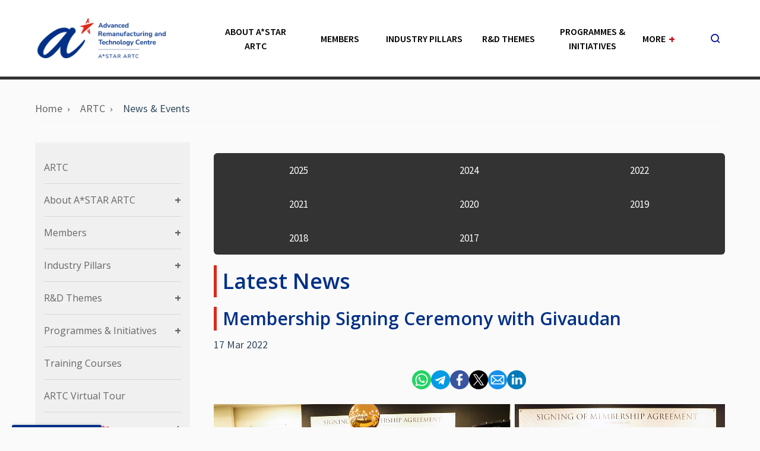

--- FILE ---
content_type: text/html; charset=utf-8
request_url: https://www.a-star.edu.sg/artc/news-events/news-events/2022/membership-signing-ceremony-with-givaudan
body_size: 6415
content:
 <!DOCTYPE html> <html lang="en"> <head> <title>
	Membership Signing Ceremony with Givaudan
</title> <meta charset="utf-8" /> <meta http-equiv="X-UA-Compatible" content="IE=edge" /> <meta name="viewport" content="width=device-width, initial-scale=1" /> <meta property="twitter:card" content="summary_large_image" /> <!--icons--> <link rel="apple-touch-icon" href="apple-touch-icon.png"> <!--stylesheets--> <link rel="stylesheet preload" href="/Assets/css/style.1.0.0.css?v=1739777290" as="style" media="screen" /> <link rel="stylesheet" type="text/css" media="print" href="/Assets/css/print.1.0.0.css?v=1739777290" /> <link rel="stylesheet preload" href="/Assets/css/custom.1.0.0.min.css?v=1739777290" as="style" media="screen" /> <link rel="preload" href="fonts/sgds-icons.ttf" as="font" type="font/ttf" /> <link rel="preload" href="fonts/fontawesome-webfont.woff2" as="font" type="font/woff2" /> <link rel="stylesheet preload" href="/Assets/css/sitefinity.min.css?v=1739777290" as="style" media="screen" /> <script defer src="https://assets.wogaa.sg/scripts/wogaa.js" type="text/javascript"></script> <script id="searchsg-config" src="https://api.search.gov.sg/v1/searchconfig.js?clientId=a02faeca-a866-4812-a415-e152d1316f3c" defer></script> <script type="text/javascript" src="https://www.googletagmanager.com/gtag/js?id=G-YQTW184ZQN"></script><script type="text/javascript">
  window.dataLayer = window.dataLayer || [];
  function gtag(){dataLayer.push(arguments);}
  gtag('js', new Date());

  gtag('config', 'G-YQTW184ZQN');
</script><meta property="og:title" content="Membership Signing Ceremony with Givaudan" /><meta property="og:description" content="ARTC is happy to announce a new alliance with Givaudan as a Tier 1 member in the ARTC membership consortium." /><meta property="og:type" content="website" /><meta property="og:url" content="https://www.a-star.edu.sg/artc/news-events/news-events/2022/membership-signing-ceremony-with-givaudan" /><meta property="og:site_name" content="03. Advanced Remanufacturing and Technology Centre (ARTC)" /><meta name="Generator" content="Sitefinity 14.4.8151.0 DX" /><link rel="canonical" href="https://www.a-star.edu.sg/artc/news-events/news-events/2022/membership-signing-ceremony-with-givaudan" /><meta name="description" content="ARTC is happy to announce a new alliance with Givaudan as a Tier 1 member in the ARTC membership consortium." /></head> <body> <!--Header--> 




<header>
    <div class="header-sticky-wrapper"></div>
    <div class="header-wrapper header--ri">
        <div class="header-main">
            <div id="Header_TD73847C3003_Col00" data-sf-element="Main Menu" class="container sf_colsIn" data-placeholder-label="MainMenuPlaceholder"><div class="header__logo">
    <a href="/artc" aria-label="Logo">
        <img src="/images/librariesprovider4/default-album/03-advanced-remanufacturing-and-technology-centre-(artc).png?sfvrsn=2038df88_7" alt="Advanced Remanufacturing and Technology Centre (ARTC)" />
    </a>
</div>
        <div class="header__menu ri-menu">
            <!--Level 1-->
            <ul class="main-nav">
                                    <li class="nav-item has-child">
                                        <a href="/artc/about-artc" target="">About A*STAR ARTC</a>

                                                <!--Level 2-->
                                                <ul class="nav-sub">
                                                                    <li class="nav-item">
                                                                        <a href="/artc/about-artc/who-we-are" target="">Who we are</a><span class="toggle-icon"></span>


                                                                    </li>
                                                                    <li class="nav-item">
                                                                        <a href="/artc/about-artc/research-partners" target="">Research Partners</a><span class="toggle-icon"></span>


                                                                    </li>
                                                                    <li class="nav-item">
                                                                        <a href="/artc/about-artc/steering-board" target="">Steering Board</a><span class="toggle-icon"></span>


                                                                    </li>
                                                                    <li class="nav-item">
                                                                        <a href="/artc/about-artc/management" target="">Management</a><span class="toggle-icon"></span>


                                                                    </li>

                                                </ul>

                                    </li>
                                    <li class="nav-item has-child">
                                        <a href="/artc/members" target="">Members</a>

                                                <!--Level 2-->
                                                <ul class="nav-sub">
                                                                    <li class="nav-item">
                                                                        <a href="/artc/members/membership-overview" target="">Membership Overview</a><span class="toggle-icon"></span>


                                                                    </li>
                                                                    <li class="nav-item">
                                                                        <a href="/artc/members/current-industry-members" target="">Current Industry Members</a><span class="toggle-icon"></span>


                                                                    </li>
                                                                    <li class="nav-item">
                                                                        <a href="/artc/members/member-testimonies" target="">Testimonials from Members</a><span class="toggle-icon"></span>


                                                                    </li>

                                                </ul>

                                    </li>
                                    <li class="nav-item has-child">
                                        <a href="/artc/industry-pillars" target="">Industry Pillars</a>

                                                <!--Level 2-->
                                                <ul class="nav-sub">
                                                                    <li class="nav-item">
                                                                        <a href="/artc/industry-pillars/aerospace-pillar" target="">Aerospace Pillar</a><span class="toggle-icon"></span>


                                                                    </li>
                                                                    <li class="nav-item">
                                                                        <a href="/artc/industry-pillars/fmcg-and-e-commerce-pillar" target="">FMCG Pillar</a><span class="toggle-icon"></span>


                                                                    </li>
                                                                    <li class="nav-item">
                                                                        <a href="/artc/industry-pillars/energy-pillar" target="">Energy Pillar</a><span class="toggle-icon"></span>


                                                                    </li>
                                                                    <li class="nav-item">
                                                                        <a href="/artc/industry-pillars/land-transport-pillar" target="">Land Transport Pillar</a><span class="toggle-icon"></span>


                                                                    </li>
                                                                    <li class="nav-item">
                                                                        <a href="/artc/industry-pillars/medtech-pillar" target="">Biomedical Manufacturing Pillar</a><span class="toggle-icon"></span>


                                                                    </li>

                                                </ul>

                                    </li>
                                    <li class="nav-item has-child">
                                        <a href="/artc/RandD-themes" target="">R&amp;D Themes</a>

                                                <!--Level 2-->
                                                <ul class="nav-sub">
                                                                    <li class="nav-item">
                                                                        <a href="/artc/RandD-themes/additive-manufacturing-industrialisation" target="">Additive Manufacturing Industrialisation</a><span class="toggle-icon"></span>


                                                                    </li>
                                                                    <li class="nav-item">
                                                                        <a href="/artc/RandD-themes/autonomous-systems-and-robotics-(asr)-group" target="">Autonomous Systems and Robotics</a><span class="toggle-icon"></span>


                                                                    </li>
                                                                    <li class="nav-item">
                                                                        <a href="/artc/RandD-themes/intelligent-product-verification" target="">Intelligent Product Verification</a><span class="toggle-icon"></span>


                                                                    </li>
                                                                    <li class="nav-item">
                                                                        <a href="/artc/RandD-themes/smart-virtual-systems" target="">Smart Virtual Systems</a><span class="toggle-icon"></span>


                                                                    </li>
                                                                    <li class="nav-item">
                                                                        <a href="/artc/RandD-themes/remanufacturing-process-technology" target="">Remanufacturing Process Technology</a><span class="toggle-icon"></span>


                                                                    </li>
                                                                    <li class="nav-item">
                                                                        <a href="/artc/RandD-themes/smart-remanufacturing-systems" target="">Smart Remanufacturing Systems</a><span class="toggle-icon"></span>


                                                                    </li>
                                                                    <li class="nav-item">
                                                                        <a href="/artc/RandD-themes/sustainable-operations-management-and-design" target="">Sustainable Operations Management and Design</a><span class="toggle-icon"></span>


                                                                    </li>
                                                                    <li class="nav-item">
                                                                        <a href="/artc/RandD-themes/digital-supply-chain" target="">Digital Supply Chain</a><span class="toggle-icon"></span>


                                                                    </li>

                                                </ul>

                                    </li>
                                    <li class="nav-item has-child">
                                        <a href="/artc/programmes_initiatives" target="">Programmes &amp; Initiatives</a>

                                                <!--Level 2-->
                                                <ul class="nav-sub">
                                                                    <li class="nav-item">
                                                                        <a href="/artc/programmes_initiatives/joint-labs" target="">Joint Labs</a><span class="toggle-icon"></span>


                                                                    </li>
                                                                    <li class="nav-item">
                                                                        <a href="/artc/programmes_initiatives/t-up-programme" target="">T-UP Programme</a><span class="toggle-icon"></span>


                                                                    </li>
                                                                    <li class="nav-item has-child">
                                                                        <a href="/artc/programmes_initiatives/artc-startup-challenge" target="">A*STAR Adv Mfg Startup Challenge</a><span class="toggle-icon"></span>

                                                                                <!--Level 3-->
                                                                                <ul class="nav-sub-2">
                                                                                                    <li class="nav-item">
                                                                                                        <a href="/artc/programmes_initiatives/artc-startup-challenge/ros-i-startup-challenge-2024" target="">ROS-I Startup Challenge 2024</a><span class="toggle-icon"></span>
                                                                                                    </li>
                                                                                                    <li class="nav-item">
                                                                                                        <a href="/artc/programmes_initiatives/artc-startup-challenge/startup-challenge-2024" target="">Startup Challenge 2024</a><span class="toggle-icon"></span>
                                                                                                    </li>
                                                                                                    <li class="nav-item">
                                                                                                        <a href="/artc/programmes_initiatives/artc-startup-challenge/startup-challenge-2023" target="">Startup Challenge 2023</a><span class="toggle-icon"></span>
                                                                                                    </li>
                                                                                                    <li class="nav-item">
                                                                                                        <a href="/artc/programmes_initiatives/artc-startup-challenge/startup-challenge-2022" target="">Startup Challenge 2022</a><span class="toggle-icon"></span>
                                                                                                    </li>
                                                                                                    <li class="nav-item">
                                                                                                        <a href="/artc/programmes_initiatives/artc-startup-challenge/2021" target="">Startup Challenge 2021</a><span class="toggle-icon"></span>
                                                                                                    </li>
                                                                                                    <li class="nav-item">
                                                                                                        <a href="/artc/programmes_initiatives/artc-startup-challenge/2020" target="">Startup Challenge 2020</a><span class="toggle-icon"></span>
                                                                                                    </li>
                                                                                                    <li class="nav-item">
                                                                                                        <a href="/artc/programmes_initiatives/artc-startup-challenge/news-and-events" target="">News and Events</a><span class="toggle-icon"></span>
                                                                                                    </li>

                                                                                </ul>

                                                                    </li>
                                                                    <li class="nav-item">
                                                                        <a href="/artc/programmes_initiatives/resilienceplus" target="">Resilience+</a><span class="toggle-icon"></span>


                                                                    </li>

                                                </ul>

                                    </li>


                        <!--More Menu - Level 1-->
                        <li class="nav-item has-child menu__more">
                            <a href="#">More<span class="menu__plus">+</span></a>

                            <!--More Menu - Level 2-->
                            <ul class="nav-sub">
                                                    <li class="nav-item">
                                                        <a href="/artc/KTO" target="">Training Courses</a><span class="toggle-icon"></span>


                                                    </li>
                                                    <li class="nav-item">
                                                        <a href="/artc/artc-virtual-tour" target="">ARTC Virtual Tour</a><span class="toggle-icon"></span>


                                                    </li>
                                                    <li class="nav-item has-child">
                                                        <a href="/artc/news-events" target="">News &amp; Events</a><span class="toggle-icon"></span>

                                                                <!--More Menu - Level 3-->
                                                                <ul class="nav-sub-2">
                                                                                    <li class="nav-item">
                                                                                        <a href="/artc/news-events/2025" target="">2025</a><span class="toggle-icon"></span>


                                                                                    </li>
                                                                                    <li class="nav-item">
                                                                                        <a href="/artc/news-events/2024" target="">2024</a><span class="toggle-icon"></span>


                                                                                    </li>
                                                                                    <li class="nav-item">
                                                                                        <a href="/artc/news-events/2022" target="">2022</a><span class="toggle-icon"></span>


                                                                                    </li>
                                                                                    <li class="nav-item">
                                                                                        <a href="/artc/news-events/2021" target="">2021</a><span class="toggle-icon"></span>


                                                                                    </li>
                                                                                    <li class="nav-item">
                                                                                        <a href="/artc/news-events/2020" target="">2020</a><span class="toggle-icon"></span>


                                                                                    </li>
                                                                                    <li class="nav-item">
                                                                                        <a href="/artc/news-events/2019" target="">2019</a><span class="toggle-icon"></span>


                                                                                    </li>
                                                                                    <li class="nav-item">
                                                                                        <a href="/artc/news-events/2018" target="">2018</a><span class="toggle-icon"></span>


                                                                                    </li>
                                                                                    <li class="nav-item">
                                                                                        <a href="/artc/news-events/2017" target="">2017</a><span class="toggle-icon"></span>


                                                                                    </li>

                                                                </ul>

                                                    </li>
                                                    <li class="nav-item">
                                                        <a href="/artc/ros-industrial-consortium-asia-pacific" target="">ROS-Industrial Consortium Asia Pacific</a><span class="toggle-icon"></span>


                                                    </li>
                                                    <li class="nav-item">
                                                        <a href="/artc/contact-us" target="">Contact Us</a><span class="toggle-icon"></span>


                                                    </li>

                            </ul>
                        </li>

            </ul>
        </div>
        <div class="header__search">
            <div class="search__button">
                <button type="button" aria-label="search button">
                    <span class="sgds-icon sgds-icon-search"></span><span class="sgds-icon sgds-icon-cross"></span>
                </button>
            </div>
        </div>
        <div class="header__toggle">
            <button class="btn--default toggle__button" type="button" aria-label="menu button">
                <span class="sgds-icon sgds-icon-menu"></span>
            </button>
        </div>

            </div>
            <div id="Header_TD73847C3003_Col01" data-sf-element="Search Header" name="DivSearchRIHeader" class="search__bar is-active sf_colsIn" style="position: unset;" data-placeholder-label="SearchPlaceholder">
        <div class="container">
            <div class="search__bar__wrapper">
                <span class="sgds-icon sgds-icon-search"></span>
                <div id="searchsg-searchbar" data-client-id="a02faeca-a866-4812-a415-e152d1316f3c" data-override-display-name="For Information" data-display-new="true"></div>
            </div>
        </div>

            </div>
        </div>
    </div>
    <div id="Header_TD73847C3003_Col02" data-sf-element="Header Content" class="sf_colsIn" data-placeholder-label="HeaderContentsPlaceholder"></div>
</header>

 <!--Content--> <main class="innerpage" role="main"> <!--Banner--> <div class="header-banner"> 
 </div> <div class="container"> <!--Breadcrumb--> 

        <div class="breadcrumbs">
            <ul class="breadcrumbs__list" itemscope="itemscope" itemtype="http://schema.org/BreadcrumbList">
                                <li style="margin-bottom:8px;margin-right:8px;" class="breadcrumbs__item" itemprop="itemListElement" itemscope="itemscope" itemtype="http://schema.org/ListItem">
                                    <a class="breadcrumbs__link" href="/" itemprop="item">
                                        <span itemprop="name">Home</span>
                                        <meta itemprop="position" content="0" />
                                    </a>
                                </li>
                                <li style="margin-bottom:8px;margin-right:8px;" class="breadcrumbs__item" itemprop="itemListElement" itemscope="itemscope" itemtype="http://schema.org/ListItem">
                                    <a class="breadcrumbs__link" href="/artc/home" itemprop="item">
                                        <span itemprop="name">ARTC</span>
                                        <meta itemprop="position" content="1" />
                                    </a>
                                </li>
                                <li style="margin-bottom:8px;margin-right:8px;" class="breadcrumbs__item" itemprop="itemListElement" itemscope="itemscope" itemtype="http://schema.org/ListItem">
                                    <a class="breadcrumbs__link" href="/artc/news-events" itemprop="item">
                                        <span itemprop="name">News &amp; Events</span>
                                        <meta itemprop="position" content="2" />
                                    </a>
                                </li>

            </ul>
        </div>
        <script type="text/javascript">
            function getParameterByName(name, url = window.location.href) {
                name = name.replace(/[\[\]]/g, '\\$&');
                var regex = new RegExp('[?&]' + name + '(=([^&#]*)|&|#|$)'),
                    results = regex.exec(url);
                if (!results) return null;
                if (!results[2]) return '';
                return decodeURIComponent(results[2].replace(/\+/g, ' '));
            }
            var BrdCrmb_list = document.querySelectorAll("li[class='breadcrumbs__item'][itemprop='itemListElement'][itemscope='itemscope'][itemtype='http://schema.org/ListItem']");
            var BrdCrmb_target = BrdCrmb_list[BrdCrmb_list.length - 1];

            var hrefSplit = BrdCrmb_target.children[0].href.split('/');
            var currentPage = hrefSplit[hrefSplit.length - 1];
            if (typeof (currentPage) != "undefined" && currentPage != null && currentPage == "detail") {
                var stringTitle = getParameterByName("title");
                if (typeof (stringTitle) != "undefined" && stringTitle != null) {
                    BrdCrmb_target.children[0].children[0].innerText = stringTitle;
                    BrdCrmb_target.children[0].href = BrdCrmb_target.children[0].href + '?title=' + stringTitle;
                }
            }
        </script>
 <div class="row"> <!--SideContent--> <div class="col-lg-3 col-md-12"> <!--SideMenu--> 

        <div class="side-nav-mobile">
            <div class="side-nav-wrapper">
                <div class="side-nav">

                    <!--Level 1-->
                    <ul class="nav-sub-1">
                                            <li class="nav-item">
                                                <a href="/artc/home" target="" class="">ARTC</a><span class="toggle-icon"></span>

                                                <!--Level 2-->
                                                <ul class="nav-sub-2" style="">

                                                </ul>
                                            </li>
                                            <li class="nav-item has-child">
                                                <a href="/artc/about-artc" target="" class="">About A*STAR ARTC</a><span class="toggle-icon"></span>

                                                <!--Level 2-->
                                                <ul class="nav-sub-2" style="">
                                                                    <li class="nav-item">
                                                                        <a href="/artc/about-artc/who-we-are" target="" class="">Who we are</a><span class="toggle-icon"></span>

                                                                        <!--Level 3-->
                                                                        <ul class="nav-sub-3" style="">

                                                                        </ul>
                                                                    </li>
                                                                    <li class="nav-item">
                                                                        <a href="/artc/about-artc/research-partners" target="" class="">Research Partners</a><span class="toggle-icon"></span>

                                                                        <!--Level 3-->
                                                                        <ul class="nav-sub-3" style="">

                                                                        </ul>
                                                                    </li>
                                                                    <li class="nav-item">
                                                                        <a href="/artc/about-artc/steering-board" target="" class="">Steering Board</a><span class="toggle-icon"></span>

                                                                        <!--Level 3-->
                                                                        <ul class="nav-sub-3" style="">

                                                                        </ul>
                                                                    </li>
                                                                    <li class="nav-item">
                                                                        <a href="/artc/about-artc/management" target="" class="">Management</a><span class="toggle-icon"></span>

                                                                        <!--Level 3-->
                                                                        <ul class="nav-sub-3" style="">

                                                                        </ul>
                                                                    </li>

                                                </ul>
                                            </li>
                                            <li class="nav-item has-child">
                                                <a href="/artc/members" target="" class="">Members</a><span class="toggle-icon"></span>

                                                <!--Level 2-->
                                                <ul class="nav-sub-2" style="">
                                                                    <li class="nav-item">
                                                                        <a href="/artc/members/membership-overview" target="" class="">Membership Overview</a><span class="toggle-icon"></span>

                                                                        <!--Level 3-->
                                                                        <ul class="nav-sub-3" style="">

                                                                        </ul>
                                                                    </li>
                                                                    <li class="nav-item">
                                                                        <a href="/artc/members/current-industry-members" target="" class="">Current Industry Members</a><span class="toggle-icon"></span>

                                                                        <!--Level 3-->
                                                                        <ul class="nav-sub-3" style="">

                                                                        </ul>
                                                                    </li>
                                                                    <li class="nav-item">
                                                                        <a href="/artc/members/member-testimonies" target="" class="">Testimonials from Members</a><span class="toggle-icon"></span>

                                                                        <!--Level 3-->
                                                                        <ul class="nav-sub-3" style="">

                                                                        </ul>
                                                                    </li>

                                                </ul>
                                            </li>
                                            <li class="nav-item has-child">
                                                <a href="/artc/industry-pillars" target="" class="">Industry Pillars</a><span class="toggle-icon"></span>

                                                <!--Level 2-->
                                                <ul class="nav-sub-2" style="">
                                                                    <li class="nav-item">
                                                                        <a href="/artc/industry-pillars/aerospace-pillar" target="" class="">Aerospace Pillar</a><span class="toggle-icon"></span>

                                                                        <!--Level 3-->
                                                                        <ul class="nav-sub-3" style="">

                                                                        </ul>
                                                                    </li>
                                                                    <li class="nav-item">
                                                                        <a href="/artc/industry-pillars/fmcg-and-e-commerce-pillar" target="" class="">FMCG Pillar</a><span class="toggle-icon"></span>

                                                                        <!--Level 3-->
                                                                        <ul class="nav-sub-3" style="">

                                                                        </ul>
                                                                    </li>
                                                                    <li class="nav-item">
                                                                        <a href="/artc/industry-pillars/energy-pillar" target="" class="">Energy Pillar</a><span class="toggle-icon"></span>

                                                                        <!--Level 3-->
                                                                        <ul class="nav-sub-3" style="">

                                                                        </ul>
                                                                    </li>
                                                                    <li class="nav-item">
                                                                        <a href="/artc/industry-pillars/land-transport-pillar" target="" class="">Land Transport Pillar</a><span class="toggle-icon"></span>

                                                                        <!--Level 3-->
                                                                        <ul class="nav-sub-3" style="">

                                                                        </ul>
                                                                    </li>
                                                                    <li class="nav-item">
                                                                        <a href="/artc/industry-pillars/medtech-pillar" target="" class="">Biomedical Manufacturing Pillar</a><span class="toggle-icon"></span>

                                                                        <!--Level 3-->
                                                                        <ul class="nav-sub-3" style="">

                                                                        </ul>
                                                                    </li>

                                                </ul>
                                            </li>
                                            <li class="nav-item has-child">
                                                <a href="/artc/RandD-themes" target="" class="">R&amp;D Themes</a><span class="toggle-icon"></span>

                                                <!--Level 2-->
                                                <ul class="nav-sub-2" style="">
                                                                    <li class="nav-item">
                                                                        <a href="/artc/RandD-themes/additive-manufacturing-industrialisation" target="" class="">Additive Manufacturing Industrialisation</a><span class="toggle-icon"></span>

                                                                        <!--Level 3-->
                                                                        <ul class="nav-sub-3" style="">

                                                                        </ul>
                                                                    </li>
                                                                    <li class="nav-item">
                                                                        <a href="/artc/RandD-themes/autonomous-systems-and-robotics-(asr)-group" target="" class="">Autonomous Systems and Robotics</a><span class="toggle-icon"></span>

                                                                        <!--Level 3-->
                                                                        <ul class="nav-sub-3" style="">

                                                                        </ul>
                                                                    </li>
                                                                    <li class="nav-item">
                                                                        <a href="/artc/RandD-themes/intelligent-product-verification" target="" class="">Intelligent Product Verification</a><span class="toggle-icon"></span>

                                                                        <!--Level 3-->
                                                                        <ul class="nav-sub-3" style="">

                                                                        </ul>
                                                                    </li>
                                                                    <li class="nav-item">
                                                                        <a href="/artc/RandD-themes/smart-virtual-systems" target="" class="">Smart Virtual Systems</a><span class="toggle-icon"></span>

                                                                        <!--Level 3-->
                                                                        <ul class="nav-sub-3" style="">

                                                                        </ul>
                                                                    </li>
                                                                    <li class="nav-item">
                                                                        <a href="/artc/RandD-themes/remanufacturing-process-technology" target="" class="">Remanufacturing Process Technology</a><span class="toggle-icon"></span>

                                                                        <!--Level 3-->
                                                                        <ul class="nav-sub-3" style="">

                                                                        </ul>
                                                                    </li>
                                                                    <li class="nav-item">
                                                                        <a href="/artc/RandD-themes/smart-remanufacturing-systems" target="" class="">Smart Remanufacturing Systems</a><span class="toggle-icon"></span>

                                                                        <!--Level 3-->
                                                                        <ul class="nav-sub-3" style="">

                                                                        </ul>
                                                                    </li>
                                                                    <li class="nav-item">
                                                                        <a href="/artc/RandD-themes/sustainable-operations-management-and-design" target="" class="">Sustainable Operations Management and Design</a><span class="toggle-icon"></span>

                                                                        <!--Level 3-->
                                                                        <ul class="nav-sub-3" style="">

                                                                        </ul>
                                                                    </li>
                                                                    <li class="nav-item">
                                                                        <a href="/artc/RandD-themes/digital-supply-chain" target="" class="">Digital Supply Chain</a><span class="toggle-icon"></span>

                                                                        <!--Level 3-->
                                                                        <ul class="nav-sub-3" style="">

                                                                        </ul>
                                                                    </li>

                                                </ul>
                                            </li>
                                            <li class="nav-item has-child">
                                                <a href="/artc/programmes_initiatives" target="" class="">Programmes &amp; Initiatives</a><span class="toggle-icon"></span>

                                                <!--Level 2-->
                                                <ul class="nav-sub-2" style="">
                                                                    <li class="nav-item">
                                                                        <a href="/artc/programmes_initiatives/joint-labs" target="" class="">Joint Labs</a><span class="toggle-icon"></span>

                                                                        <!--Level 3-->
                                                                        <ul class="nav-sub-3" style="">

                                                                        </ul>
                                                                    </li>
                                                                    <li class="nav-item">
                                                                        <a href="/artc/programmes_initiatives/t-up-programme" target="" class="">T-UP Programme</a><span class="toggle-icon"></span>

                                                                        <!--Level 3-->
                                                                        <ul class="nav-sub-3" style="">

                                                                        </ul>
                                                                    </li>
                                                                    <li class="nav-item has-child">
                                                                        <a href="/artc/programmes_initiatives/artc-startup-challenge" target="" class="">A*STAR Adv Mfg Startup Challenge</a><span class="toggle-icon"></span>

                                                                        <!--Level 3-->
                                                                        <ul class="nav-sub-3" style="">
                                                                                            <li class="nav-item">
                                                                                                <a href="/artc/programmes_initiatives/artc-startup-challenge/ros-i-startup-challenge-2024" target="" class="">ROS-I Startup Challenge 2024</a>
                                                                                            </li>
                                                                                            <li class="nav-item">
                                                                                                <a href="/artc/programmes_initiatives/artc-startup-challenge/startup-challenge-2024" target="" class="">Startup Challenge 2024</a>
                                                                                            </li>
                                                                                            <li class="nav-item">
                                                                                                <a href="/artc/programmes_initiatives/artc-startup-challenge/startup-challenge-2023" target="" class="">Startup Challenge 2023</a>
                                                                                            </li>
                                                                                            <li class="nav-item">
                                                                                                <a href="/artc/programmes_initiatives/artc-startup-challenge/startup-challenge-2022" target="" class="">Startup Challenge 2022</a>
                                                                                            </li>
                                                                                            <li class="nav-item">
                                                                                                <a href="/artc/programmes_initiatives/artc-startup-challenge/2021" target="" class="">Startup Challenge 2021</a>
                                                                                            </li>
                                                                                            <li class="nav-item">
                                                                                                <a href="/artc/programmes_initiatives/artc-startup-challenge/2020" target="" class="">Startup Challenge 2020</a>
                                                                                            </li>
                                                                                            <li class="nav-item">
                                                                                                <a href="/artc/programmes_initiatives/artc-startup-challenge/news-and-events" target="" class="">News and Events</a>
                                                                                            </li>

                                                                        </ul>
                                                                    </li>
                                                                    <li class="nav-item">
                                                                        <a href="/artc/programmes_initiatives/resilienceplus" target="" class="">Resilience+</a><span class="toggle-icon"></span>

                                                                        <!--Level 3-->
                                                                        <ul class="nav-sub-3" style="">

                                                                        </ul>
                                                                    </li>

                                                </ul>
                                            </li>
                                            <li class="nav-item">
                                                <a href="/artc/KTO" target="" class="">Training Courses</a><span class="toggle-icon"></span>

                                                <!--Level 2-->
                                                <ul class="nav-sub-2" style="">

                                                </ul>
                                            </li>
                                            <li class="nav-item">
                                                <a href="/artc/artc-virtual-tour" target="" class="">ARTC Virtual Tour</a><span class="toggle-icon"></span>

                                                <!--Level 2-->
                                                <ul class="nav-sub-2" style="">

                                                </ul>
                                            </li>
                                            <li class="nav-item has-child">
                                                <a href="/artc/news-events" target="" class="active">News &amp; Events</a><span class="toggle-icon"></span>

                                                <!--Level 2-->
                                                <ul class="nav-sub-2" style="">
                                                                    <li class="nav-item">
                                                                        <a href="/artc/news-events/2025" target="" class="">2025</a><span class="toggle-icon"></span>

                                                                        <!--Level 3-->
                                                                        <ul class="nav-sub-3" style="">

                                                                        </ul>
                                                                    </li>
                                                                    <li class="nav-item">
                                                                        <a href="/artc/news-events/2024" target="" class="">2024</a><span class="toggle-icon"></span>

                                                                        <!--Level 3-->
                                                                        <ul class="nav-sub-3" style="">

                                                                        </ul>
                                                                    </li>
                                                                    <li class="nav-item">
                                                                        <a href="/artc/news-events/2022" target="" class="">2022</a><span class="toggle-icon"></span>

                                                                        <!--Level 3-->
                                                                        <ul class="nav-sub-3" style="">

                                                                        </ul>
                                                                    </li>
                                                                    <li class="nav-item">
                                                                        <a href="/artc/news-events/2021" target="" class="">2021</a><span class="toggle-icon"></span>

                                                                        <!--Level 3-->
                                                                        <ul class="nav-sub-3" style="">

                                                                        </ul>
                                                                    </li>
                                                                    <li class="nav-item">
                                                                        <a href="/artc/news-events/2020" target="" class="">2020</a><span class="toggle-icon"></span>

                                                                        <!--Level 3-->
                                                                        <ul class="nav-sub-3" style="">

                                                                        </ul>
                                                                    </li>
                                                                    <li class="nav-item">
                                                                        <a href="/artc/news-events/2019" target="" class="">2019</a><span class="toggle-icon"></span>

                                                                        <!--Level 3-->
                                                                        <ul class="nav-sub-3" style="">

                                                                        </ul>
                                                                    </li>
                                                                    <li class="nav-item">
                                                                        <a href="/artc/news-events/2018" target="" class="">2018</a><span class="toggle-icon"></span>

                                                                        <!--Level 3-->
                                                                        <ul class="nav-sub-3" style="">

                                                                        </ul>
                                                                    </li>
                                                                    <li class="nav-item">
                                                                        <a href="/artc/news-events/2017" target="" class="">2017</a><span class="toggle-icon"></span>

                                                                        <!--Level 3-->
                                                                        <ul class="nav-sub-3" style="">

                                                                        </ul>
                                                                    </li>

                                                </ul>
                                            </li>
                                            <li class="nav-item">
                                                <a href="/artc/ros-industrial-consortium-asia-pacific" target="" class="">ROS-Industrial Consortium Asia Pacific</a><span class="toggle-icon"></span>

                                                <!--Level 2-->
                                                <ul class="nav-sub-2" style="">

                                                </ul>
                                            </li>
                                            <li class="nav-item">
                                                <a href="/artc/contact-us" target="" class="">Contact Us</a><span class="toggle-icon"></span>

                                                <!--Level 2-->
                                                <ul class="nav-sub-2" style="">

                                                </ul>
                                            </li>

                    </ul>
                </div>
            </div>
        </div>
 </div> <div class="col-lg-9 col-md-12"> <section class="page-content"> <!--Content--> <section class="page-content__inner"> 
<div id="ContentPlaceholder_C080_Col00" data-sf-element="Image" class="inner-banner sf_colsIn" data-placeholder-label="ImagePlaceholder"></div>
        <ul class="news-category" style="background: ;">
                                <li class="news-category__item">
                                    <a href="/artc/news-events/2025">2025</a>
                                </li>
                                <li class="news-category__item">
                                    <a href="/artc/news-events/2024">2024</a>
                                </li>
                                <li class="news-category__item">
                                    <a href="/artc/news-events/2022">2022</a>
                                </li>
                                <li class="news-category__item">
                                    <a href="/artc/news-events/2021">2021</a>
                                </li>
                                <li class="news-category__item">
                                    <a href="/artc/news-events/2020">2020</a>
                                </li>
                                <li class="news-category__item">
                                    <a href="/artc/news-events/2019">2019</a>
                                </li>
                                <li class="news-category__item">
                                    <a href="/artc/news-events/2018">2018</a>
                                </li>
                                <li class="news-category__item">
                                    <a href="/artc/news-events/2017">2017</a>
                                </li>

        </ul>
        <div class="news-category-select" style="background: ;">
            <select class="form-control">
                                    <option value="/artc/news-events/2025">2025</option>
                                    <option value="/artc/news-events/2024">2024</option>
                                    <option value="/artc/news-events/2022">2022</option>
                                    <option value="/artc/news-events/2021">2021</option>
                                    <option value="/artc/news-events/2020">2020</option>
                                    <option value="/artc/news-events/2019">2019</option>
                                    <option value="/artc/news-events/2018">2018</option>
                                    <option value="/artc/news-events/2017">2017</option>

            </select>
        </div>
        <h1 class="my-3">Latest News</h1>

<div id="article-detail" article-type="News &amp; Events"
     article-category="2022"
     article-title="Membership Signing Ceremony with Givaudan"
     class="page-content article" >
    <div class="article__header">

        <h1>Membership Signing Ceremony with Givaudan</h1>
        <div class="article__date">17 Mar 2022</div>
    </div>
            <p><div class="sharer-inline">
    <div class="sharer-inline__wrapper">
        <ul class="sharer-inline__list">
            <li><a class="sharer-inline__list__item sharer-inline__list__item--whatsapp" href="whatsapp://send?text=https://t984-p547-blue.stg.cwp2.sg/" aria-label="Whatsapp" title="Share on Whatsapp" style="background-image:url('/images/default-source/social-sharing/whatsapp.png');" data-sf-ec-immutable=""><span class="social-sharing">Whatsapp</span></a></li>
            <li><a class="sharer-inline__list__item sharer-inline__list__item--telegram" href="#" aria-label="Telegram" title="Share on Telegram" style="background-image:url('/images/default-source/social-sharing/telegram.png');" data-sf-ec-immutable=""><span class="social-sharing">Telegram</span></a></li>
            <li><a class="sharer-inline__list__item sharer-inline__list__item--facebook" href="#" aria-label="Facebook" title="Share on Facebook" style="background-image:url('/images/default-source/social-sharing/facebook.png');" data-sf-ec-immutable=""><span class="social-sharing">Facebook</span></a></li>
            <li><a class="sharer-inline__list__item sharer-inline__list__item--twitter" href="#" aria-label="Twitter" title="Share on Twitter / X" style="background-image:url('/images/default-source/social-sharing/twitter.png');" data-sf-ec-immutable=""><span class="social-sharing">Twitter</span></a></li>
            <li><a class="sharer-inline__list__item sharer-inline__list__item--email" href="mailto:?subject=Home&amp;body=https://t984-p547-blue.stg.cwp2.sg/" aria-label="Email" title="Share on email" style="background-image:url('/images/default-source/social-sharing/email.png');" data-sf-ec-immutable=""><span class="social-sharing">Email</span></a></li>
            <li><a class="sharer-inline__list__item sharer-inline__list__item--linkedin" href="#" aria-label="Linkedin" title="Share on Linkedin" style="background-image:url('/images/default-source/social-sharing/linkedin.png');" data-sf-ec-immutable=""><span class="social-sharing">Linked in</span></a></li>
        </ul>
    </div>
</div></p>

    <article class="article__content">
        <p style="text-align: justify;"><img src="/images/librariesprovider4/default-album/givaudan.jpg?sfvrsn=6360b8f2_0" data-displaymode="Original" alt="Givaudan" width="100%" title="Givaudan"><br><br>ARTC is happy to announce a new alliance with Givaudan as a Tier 1 member in the ARTC membership consortium. The membership signing ceremony was represented by Mr Sa Hean Lee, Regional Finance Director, South Asia and Oceania, from Givaudan and Dr Chow Cher Wong, FIES, Assistant Chief Executive from ARTC.&nbsp;<br><br>Givaudan is a Swiss multinational manufacturer of flavours, fragrances and active cosmetic ingredients, one of the world’s largest flavour and fragrance industries. In close collaboration with food, beverage, consumer product and fragrance partners, Givaudan develops tastes and scents that would delight consumers over the world.<br><br>We are excited to collaborate and drive this innovation journey together with Givaudan to discover new disruptive technologies in the advanced manufacturing domain for the flavor and fragrance industry.<br></p><div><br></div>
    </article>
    <div>

    </div>
    
    <div class="article__footer">
        <div class="article__category2"> <span class="bold label">Posted in: </span><a href="https://www.a-star.edu.sg/artc/news-events/2022">2022</a></div>
        <div class="article__tags">
            <span class="bold label">Related Topics</span>
                    <span>-</span>
        </div>


    </div>
</div>
<script type="text/javascript" src="/Assets/js/custom-article.min.js"></script> 

        <div >
            <div ><div class="lightbox pop-up" data-modal="pop-up" name="off"><div class="container"><div class="lightbox__title"><h2 style="text-align:center;">A*STAR celebrates International Women's Day</h2></div><div class="lightbox__content" style="background-color:#fad682;"><div class="image__wrap"><img src="/images/librariesprovider1/default-album/popups/astar_womeninscience.jpg?sfvrsn=7fcf981a_6" height="100%" title="ASTAR_WomenInScience" data-displaymode="Original" alt="A*STAR Women In Science" width="100%" /></div><p class="bold" style="padding:20px;text-align:center;">From groundbreaking discoveries to cutting-edge research, our researchers are empowering the next generation of female science, technology, engineering and mathematics (STEM) leaders. <br /><br /><strong><a class="btn btn--primary" href="https://for.edu.sg/astar-wis" title="" target="" data-sf-ec-immutable="">Get inspired by our #WomeninSTEM</a></strong>
 </p></div><div class="lightbox__footer"><button class="btn--modal" type="button" aria-label="Close"><span>Close</span><em class="fa fa-times"></em></button></div></div></div></div>
        </div>
 </section> </section> </div> </div> </div> </main> <!--Footer--> 
<footer>
    <div class="footer-main">
        <div class="container">
            <div id="Footer_TD73847C3012_Col00" data-sf-element="Footer Top" name="FooterTopPlaceholder" class="footer-top sf_colsIn" data-placeholder-label="FooterTopPlaceholder">
<div class="title">
    <span class="sub-header">Agency for Science, Technology and Research (A*STAR)</span>
</div>
<div class="col-lg-6 col-md-6 px-0"><div class="social-media justify-content-start"><a class="text-link mb-sm-2" href="/enterprise">Partner with us</a>
 <a class="text-link mb-sm-2" href="/career">Career</a>
 <a class="text-link mb-sm-2" href="/contact-us">Contact Us</a>
 <a class="text-link mb-sm-2" href="/contact-us/whistleblowing">Whistleblowing</a>
 </div></div><div class="col-lg-6 col-md-6 px-0"><div class="social-media"><a href="https://www.facebook.com/astarsg/" target="_blank" rel="noopener" aria-label="facebook" data-sf-ec-immutable=""><span class="sgds-icon sgds-icon-facebook-alt"></span></a>
 <a href="https://www.linkedin.com/company/astarsg/" target="_blank" rel="noopener" aria-label="linkedin" data-sf-ec-immutable="">
 <span class="sgds-icon sgds-icon-linkedin-alt">
 </span></a>
 <a href="https://www.instagram.com/astarsg/" target="_blank" rel="noopener" aria-label="instagram" data-sf-ec-immutable="">
 <span class="sgds-icon sgds-icon-instagram">
 </span></a>
 <a href="https://www.youtube.com/channel/UCcyl37Tw2p4eGnvpuPRFbzQ" target="_blank" rel="noopener" aria-label="youtube" data-sf-ec-immutable="">
 <span class="sgds-icon sgds-icon-youtube">
 </span></a>
 <a href="https://www.tiktok.com/@astarsg" target="_blank" rel="noopener" aria-label="tiktok" data-sf-ec-immutable="">
 <span class="icon-tiktok-logo">
 </span></a>
 </div></div>
            </div>
            <div id="Footer_TD73847C3012_Col01" data-sf-element="Footer Bottom" name="FooterBottomPlaceholder" class="footer-bottom sf_colsIn" data-placeholder-label="FooterBottomPlaceholder">
<div class="footer-left"><ul><li><a href="https://www.tech.gov.sg/report_vulnerability" target="_blank" rel="noopener" data-sf-ec-immutable="">Report Vulnerability <span class="sgds-icon sgds-icon-external"></span></a></li><li><a href="/privacy-statement">Privacy Statement</a></li><li><a href="/terms-and-conditions">Terms &amp; Conditions</a></li><!-- <li><a href="/site-requirements" sfref="[f669d9a7-009d-4d83-ddaa-000000000002]e1b1ef02-2188-4bca-9ea0-27f990b13041" data-sf-ec-immutable="">Site Requirements</a></li> 
        <li><a href="/sitemap" sfref="[f669d9a7-009d-4d83-ddaa-000000000002]643f464d-cd8a-4ddf-a2c8-dd636408c569" data-sf-ec-immutable="">Sitemap</a></li>-->
 </ul></div><div class="footer-right">
        <div class="copyright"><span>&copy;</span>2024, Agency for Science, Technology and Research (A*STAR). </div>
        <div class="last-update">Last updated 10 May 2024</div>

</div>
            </div>
        </div>
    </div>
</footer> <div class="back-to-top"> <div class="back-to-top__text"><span class="icon-arrow"></span></div> </div> <!--Script--> <script type="text/javascript" src="/Assets/js/custom_layout.min.js?v=1739777290" defer></script> <script type="text/javascript" src="/Assets/js/bundle.1.0.0.js?v=1739777290" defer></script> <script type="text/javascript" src="/Assets/js/xnamespace.1.0.0.js?v=1739777290" defer></script> <script type="text/javascript" src="/Assets/js/custom.1.0.0.min.js?v=1739777290" defer></script> </body> </html>

--- FILE ---
content_type: text/css
request_url: https://www.a-star.edu.sg/Assets/css/custom.1.0.0.min.css?v=1739777290
body_size: -1723
content:
.rdCenter img{height:100%;width:100%}.design-mode img{height:100%;width:100%}.container>.sfimageWrp>img{height:100%;width:100%}.inner-banner .sfimageWrp>img{height:100%;width:100%}.card-board-item__image>.sfimageWrp>img{visibility:hidden}.sfimagesList>li:before{content:none !important}.sfimageListItem a>img{max-height:100%;max-width:100%}.breadcrumbs ul>li:before{content:none !important}.container>img{height:100%;width:100%}.inner-banner>img{height:100%;width:100%}


--- FILE ---
content_type: text/css
request_url: https://www.a-star.edu.sg/Assets/css/sitefinity.min.css?v=1739777290
body_size: 356
content:
.sf-Gallery-thumbs.sf-Gallery-thumbs--video a{margin:0}.sf-media .sf-media-body h3,.sf-Gallery-next,.sf-Gallery-prev,.sf-Gallery-thumbs.sf-Gallery-thumbs--video>.sf-Gallery-thumb,.sf-list--expandable .sf-list-item h3:first-child{margin-top:0}.sf-Gallery-navigation,[lang^="ar"] .sf-list--expandable i,[lang^="he"] .sf-list--expandable i,[lang^="fa"] .sf-list--expandable i,[lang^="ku"] .sf-list--expandable i,[lang^="ur"] .sf-list--expandable i,[lang^="dv"] .sf-list--expandable i,[lang^="ps"] .sf-list--expandable i,[lang^="ha"] .sf-list--expandable i,[lang^="ks"] .sf-list--expandable i,[lang^="yi"] .sf-list--expandable i,[lang^="uz-arab"] .sf-list--expandable i,[lang^="tzm-arab"] .sf-list--expandable i,[lang^="ar"] .sf-Comments-header h3,[lang^="he"] .sf-Comments-header h3,[lang^="fa"] .sf-Comments-header h3,[lang^="ku"] .sf-Comments-header h3,[lang^="ur"] .sf-Comments-header h3,[lang^="dv"] .sf-Comments-header h3,[lang^="ps"] .sf-Comments-header h3,[lang^="ha"] .sf-Comments-header h3,[lang^="ks"] .sf-Comments-header h3,[lang^="yi"] .sf-Comments-header h3,[lang^="uz-arab"] .sf-Comments-header h3,[lang^="tzm-arab"] .sf-Comments-header h3,[lang^="ar"] .sf-Comment-count--block .sf-Comment-count,[lang^="he"] .sf-Comment-count--block .sf-Comment-count,[lang^="fa"] .sf-Comment-count--block .sf-Comment-count,[lang^="ku"] .sf-Comment-count--block .sf-Comment-count,[lang^="ur"] .sf-Comment-count--block .sf-Comment-count,[lang^="dv"] .sf-Comment-count--block .sf-Comment-count,[lang^="ps"] .sf-Comment-count--block .sf-Comment-count,[lang^="ha"] .sf-Comment-count--block .sf-Comment-count,[lang^="ks"] .sf-Comment-count--block .sf-Comment-count,[lang^="yi"] .sf-Comment-count--block .sf-Comment-count,[lang^="uz-arab"] .sf-Comment-count--block .sf-Comment-count,[lang^="tzm-arab"] .sf-Comment-count--block .sf-Comment-count,[lang^="ar"] .sf-FormNav li:first-child,[lang^="he"] .sf-FormNav li:first-child,[lang^="fa"] .sf-FormNav li:first-child,[lang^="ku"] .sf-FormNav li:first-child,[lang^="ur"] .sf-FormNav li:first-child,[lang^="dv"] .sf-FormNav li:first-child,[lang^="ps"] .sf-FormNav li:first-child,[lang^="ha"] .sf-FormNav li:first-child,[lang^="ks"] .sf-FormNav li:first-child,[lang^="yi"] .sf-FormNav li:first-child,[lang^="uz-arab"] .sf-FormNav li:first-child,[lang^="tzm-arab"] .sf-FormNav li:first-child,[lang^="ar"] .sf-FormNav-page,[lang^="he"] .sf-FormNav-page,[lang^="fa"] .sf-FormNav-page,[lang^="ku"] .sf-FormNav-page,[lang^="ur"] .sf-FormNav-page,[lang^="dv"] .sf-FormNav-page,[lang^="ps"] .sf-FormNav-page,[lang^="ha"] .sf-FormNav-page,[lang^="ks"] .sf-FormNav-page,[lang^="yi"] .sf-FormNav-page,[lang^="uz-arab"] .sf-FormNav-page,[lang^="tzm-arab"] .sf-FormNav-page{margin-right:0}.sf-Gallery-next,.sf-Gallery-prev{margin-bottom:0}.sf-Gallery-navigation,.sf-Comment-count--block .sf-Comment-count,.sf-Review-count--block .sf-Review-count,.sf-Comment-count--block .sf-Review-count{margin-left:0}.sf-Gallery-navigation,.sf-Comment-count--block .sf-Comment-count,.sf-Comments-header a,.sf-Review-count--block .sf-Review-count{margin-top:.25rem}.sf-Gallery-thumbs.sf-Gallery-thumbs--video>.sf-Gallery-thumb,.sf-icon-feed{margin-right:.25rem}.sf-Gallery-thumbs.sf-Gallery-thumbs--video>.sf-Gallery-thumb,[lang^="ar"] .sf-list--expandable i,[lang^="he"] .sf-list--expandable i,[lang^="fa"] .sf-list--expandable i,[lang^="ku"] .sf-list--expandable i,[lang^="ur"] .sf-list--expandable i,[lang^="dv"] .sf-list--expandable i,[lang^="ps"] .sf-list--expandable i,[lang^="ha"] .sf-list--expandable i,[lang^="ks"] .sf-list--expandable i,[lang^="yi"] .sf-list--expandable i,[lang^="uz-arab"] .sf-list--expandable i,[lang^="tzm-arab"] .sf-list--expandable i,.sf-Comments-header a{margin-left:.25rem}.sf-Gallery h2,.sf-Gallery-thumbs.sf-Gallery-thumbs--video h3{margin-top:.5rem}.sf-Gallery-thumbs.sf-Gallery-thumbs--video>.sf-Gallery-thumb,.sf-Comment-count--block .sf-Comment-count,.sf-Comment-count--block .sf-Review-count{margin-bottom:.5rem}.sf-Gallery-image,.sf-Comments,.sf-Review-already{margin-top:1.5rem}.sf-Gallery-navigation,.sf-search-results,.sf-Comments-header,.sf-Comments-list,.sf-Comments-more{margin-bottom:1.5rem}.sf-Gallery-next,.sf-Gallery-prev{padding-top:0}.sf-Gallery-next,.sf-Gallery-prev{padding-bottom:0}.sf-Gallery-next,.sf-Gallery-prev{padding-right:3rem}.sf-Gallery-next,.sf-Gallery-prev{padding-left:3rem}.sf-Gallery-thumbs-container{overflow:hidden}.sf-Gallery-thumbs a{display:inline-block;border:5px solid rgba(0,0,0,0);line-height:120px;overflow:hidden;cursor:pointer}.sf-Gallery-thumbs a.is-selected{border-color:#428bca}.sf-Gallery-thumbs a>img{vertical-align:middle}.sf-Gallery-image{position:relative;height:600px;text-align:center;background:#e4e4e4;border:1px solid #e4e4e4;line-height:600px}.sf-Gallery-image>img{max-height:100%;width:auto;display:inline-block}.sf-Gallery-next,.sf-Gallery-prev{cursor:pointer;position:absolute;height:600px;width:50%;left:0;top:0;text-align:left;font-family:Verdana;color:#000;font-size:40px;line-height:600px;text-shadow:0 0 3px #fff;opacity:0;-webkit-transition:opacity .2s ease;transition:opacity .2s ease;background:rgba(0,0,0,0.1);-webkit-user-select:none;-moz-user-select:none;-ms-user-select:none;user-select:none}.sf-Gallery-next:hover,.sf-Gallery-next:focus,.sf-Gallery-prev:hover,.sf-Gallery-prev:focus{opacity:1;color:#000}.sf-Gallery-prev{background:-webkit-gradient(linear,left top,right top,from(rgba(0,0,0,0.1)),to(rgba(0,0,0,0)));background:linear-gradient(to right,rgba(0,0,0,0.1) 0,rgba(0,0,0,0) 100%)}.sf-Gallery-next{background:-webkit-gradient(linear,left top,right top,from(rgba(0,0,0,0)),to(rgba(0,0,0,0.1)));background:linear-gradient(to right,rgba(0,0,0,0) 0,rgba(0,0,0,0.1) 100%);left:auto;right:0;text-align:right}.sf-Gallery-prev--simple{float:left}.sf-Gallery-next--simple{float:right}.sf-Gallery-thumbs.sf-Gallery-thumbs--video>.sf-Gallery-thumb{display:inline-block;width:160px;height:170px;border:5px solid rgba(0,0,0,0);cursor:pointer}.sf-Gallery-thumbs.sf-Gallery-thumbs--video a{display:block;border:1px;width:160px;height:130px;overflow:hidden;cursor:pointer}.sf-Gallery-thumbs.sf-Gallery-thumbs--video h3{font-size:16px;font-weight:bold;white-space:nowrap;overflow:hidden;text-overflow:ellipsis}.sf-Gallery-thumbs .sf-Gallery-thumb{float:left}[lang^="ar"] .sf-Gallery-thumb,[lang^="he"] .sf-Gallery-thumb,[lang^="fa"] .sf-Gallery-thumb,[lang^="ku"] .sf-Gallery-thumb,[lang^="ur"] .sf-Gallery-thumb,[lang^="dv"] .sf-Gallery-thumb,[lang^="ps"] .sf-Gallery-thumb,[lang^="ha"] .sf-Gallery-thumb,[lang^="ks"] .sf-Gallery-thumb,[lang^="yi"] .sf-Gallery-thumb,[lang^="uz-arab"] .sf-Gallery-thumb,[lang^="tzm-arab"] .sf-Gallery-thumb{float:right}[lang^="ar"] .sf-Gallery-prev--simple,[lang^="he"] .sf-Gallery-prev--simple,[lang^="fa"] .sf-Gallery-prev--simple,[lang^="ku"] .sf-Gallery-prev--simple,[lang^="ur"] .sf-Gallery-prev--simple,[lang^="dv"] .sf-Gallery-prev--simple,[lang^="ps"] .sf-Gallery-prev--simple,[lang^="ha"] .sf-Gallery-prev--simple,[lang^="ks"] .sf-Gallery-prev--simple,[lang^="yi"] .sf-Gallery-prev--simple,[lang^="uz-arab"] .sf-Gallery-prev--simple,[lang^="tzm-arab"] .sf-Gallery-prev--simple{float:right}[lang^="ar"] .sf-Gallery-next--simple,[lang^="he"] .sf-Gallery-next--simple,[lang^="fa"] .sf-Gallery-next--simple,[lang^="ku"] .sf-Gallery-next--simple,[lang^="ur"] .sf-Gallery-next--simple,[lang^="dv"] .sf-Gallery-next--simple,[lang^="ps"] .sf-Gallery-next--simple,[lang^="ha"] .sf-Gallery-next--simple,[lang^="ks"] .sf-Gallery-next--simple,[lang^="yi"] .sf-Gallery-next--simple,[lang^="uz-arab"] .sf-Gallery-next--simple,[lang^="tzm-arab"] .sf-Gallery-next--simple{float:left}.carousel-control-prev-icon,.carousel-control-next-icon{display:inline-block;width:20px;height:20px;background:no-repeat 50% / 100% 100%}.carousel-control-next-icon{background-image:url("data:image/svg+xml,%3csvg xmlns='http://www.w3.org/2000/svg' fill='%23fff' viewBox='0 0 8 8'%3e%3cpath d='M2.75 0l-1.5 1.5 2.5 2.5-2.5 2.5 1.5 1.5 4-4-4-4z'/%3e%3c/svg%3e")}.text-center{text-align:center !important}.carousel-control-prev-icon{background-image:url("data:image/svg+xml,%3csvg xmlns='http://www.w3.org/2000/svg' fill='%23fff' viewBox='0 0 8 8'%3e%3cpath d='M5.25 0l-4 4 4 4 1.5-1.5-2.5-2.5 2.5-2.5-1.5-1.5z'/%3e%3c/svg%3e")}.carousel-control-prev{left:0}.carousel-control-next{right:0}body main[role=main] .page-content ul.sf-Gallery-thumbs-container li:before{content:none !important;color:#da291c;font-size:18px;vertical-align:middle;padding-right:5px;position:absolute;left:-17px;display:inline-block;font-family:FontAwesome;text-rendering:auto;font-display:swap}body main[role=main] .main-content ul.sf-Gallery-thumbs-container li:before{content:none !important;color:#da291c;font-size:18px;vertical-align:middle;padding-right:5px;position:absolute;left:-17px;display:inline-block;font-family:FontAwesome;text-rendering:auto;font-display:swap}body main[role=main] .page-content ul.sf-Gallery-thumbs--video li:before{content:none !important;color:#da291c;font-size:18px;vertical-align:middle;padding-right:5px;position:absolute;left:-17px;display:inline-block;font-family:FontAwesome;text-rendering:auto;font-display:swap}body main[role=main] .main-content ul.sf-Gallery-thumbs--video li:before{content:none !important;color:#da291c;font-size:18px;vertical-align:middle;padding-right:5px;position:absolute;left:-17px;display:inline-block;font-family:FontAwesome;text-rendering:auto;font-display:swap}


--- FILE ---
content_type: application/javascript
request_url: https://www.a-star.edu.sg/Assets/js/custom-article.min.js
body_size: -818
content:
var ref=document.getElementById("article-detail");if(ref!=null||ref!=undefined){var refImg=ref.getElementsByTagName("img");if(refImg.length!=0){for(i=0;i<refImg.length;i++){if(refImg[i].className!="gallery__photo"){refImg[i].style.width="100%"}}}}var getArticleContent=document.querySelectorAll("article[class='article__content']")[0];if(getArticleContent!=undefined||getArticleContent!=null){var getpTags=getArticleContent.getElementsByTagName("p");if(getpTags!=undefined||getpTags!=null){for(i=0;i<getpTags.length;i++){if(getpTags[i].innerText.includes("grid2 col")){getpTags[i].setAttribute("name","grid2");getpTags[i].innerHTML=getpTags[i].innerHTML.replace("grid2 col1<br>","").replace("grid2 col2<br>","")}else if(getpTags[i].innerText.includes("grid3 col")){getpTags[i].setAttribute("name","grid3");getpTags[i].innerHTML=getpTags[i].innerHTML.replace("grid3 col1<br>","").replace("grid3 col2<br>","").replace("grid3 col3<br>","")}else if(getpTags[i].innerText.includes("grid4 col")){getpTags[i].setAttribute("name","grid4");getpTags[i].innerHTML=getpTags[i].innerHTML.replace("grid4 col1<br>","").replace("grid4 col2<br>","").replace("grid4 col3<br>","").replace("grid4 col4<br>","")}}}}var getGrid2Tags=document.querySelectorAll("p[name='grid2']");if(getGrid2Tags!=undefined||getGrid2Tags!=null){for(i=0;i<getGrid2Tags.length;i++){var newDiv=document.createElement("div");newDiv.setAttribute("class","col-lg-6 col-md-6 col-sm-12 col-xs-12");newDiv.setAttribute("name","grid2");newDiv.innerHTML=getGrid2Tags[i].innerHTML;getGrid2Tags[i].parentNode.replaceChild(newDiv,getGrid2Tags[i])}}var getGrid3Tags=document.querySelectorAll("p[name='grid3']");if(getGrid3Tags!=undefined||getGrid3Tags!=null){for(i=0;i<getGrid3Tags.length;i++){var newDiv=document.createElement("div");newDiv.setAttribute("class","col-lg-4 col-md-6 col-sm-12 col-xs-12");newDiv.setAttribute("name","grid3");newDiv.innerHTML=getGrid3Tags[i].innerHTML;getGrid3Tags[i].parentNode.replaceChild(newDiv,getGrid3Tags[i])}}var getGrid4Tags=document.querySelectorAll("p[name='grid4']");if(getGrid4Tags!=undefined||getGrid4Tags!=null){for(i=0;i<getGrid4Tags.length;i++){var newDiv=document.createElement("div");newDiv.setAttribute("class","col-lg-3 col-md-6 col-sm-12 col-xs-12");newDiv.setAttribute("name","grid4");newDiv.innerHTML=getGrid4Tags[i].innerHTML;getGrid4Tags[i].parentNode.replaceChild(newDiv,getGrid4Tags[i])}}var getDiv2=document.querySelectorAll("div[class='col-lg-6 col-md-6 col-sm-12 col-xs-12'][name='grid2']");if(getDiv2!=undefined||getDiv2!=null){var NDiv2=getDiv2.length/2;for(j=0;j<NDiv2;j++){var DivRow2=document.createElement("div");DivRow2.className="row";DivRow2.setAttribute("name","grid2");if(getDiv2[j*2]!=undefined||getDiv2[j*2]!=null){if(getDiv2[j*2].childElementCount!=0){if(getDiv2[j*2].children[0].style!=undefined||getDiv2[j*2].children[0].style!=null){if(getDiv2[j*2].children[0].style.textAlign!=undefined||getDiv2[j*2].children[0].style.textAlign!=null){DivRow2.style.textAlign=getDiv2[j*2].children[0].style.textAlign}}}getDiv2[j*2].parentNode.insertBefore(DivRow2,getDiv2[j*2])}}var getDivRow2=document.querySelectorAll("div[class='row'][name='grid2']");if(getDivRow2!=undefined||getDivRow2!=null){for(j=0;j<getDivRow2.length;j++){for(i=j*2;i<j*2+2;i++){getDiv2[i].style.marginBottom="20px";getDivRow2[j].appendChild(getDiv2[i])}}}}var getDiv3=document.querySelectorAll("div[class='col-lg-4 col-md-6 col-sm-12 col-xs-12'][name='grid3']");if(getDiv3!=undefined||getDiv3!=null){var NDiv3=getDiv3.length/3;for(j=0;j<NDiv3;j++){var DivRow3=document.createElement("div");DivRow3.className="row";DivRow3.setAttribute("name","grid3");if(getDiv3[j*3]!=undefined||getDiv3[j*3]!=null){if(getDiv3[j*3].childElementCount!=0){if(getDiv3[j*3].children[0].style!=undefined||getDiv3[j*3].children[0].style!=null){if(getDiv3[j*3].children[0].style.textAlign!=undefined||getDiv3[j*3].children[0].style.textAlign!=null){DivRow3.style.textAlign=getDiv3[j*3].children[0].style.textAlign}}}getDiv3[j*3].parentNode.insertBefore(DivRow3,getDiv3[j*3])}}var getDivRow3=document.querySelectorAll("div[class='row'][name='grid3']");if(getDivRow3!=undefined||getDivRow3!=null){for(j=0;j<getDivRow3.length;j++){for(i=j*3;i<j*3+3;i++){getDiv3[i].style.marginBottom="20px";getDivRow3[j].appendChild(getDiv3[i])}}}}var getDiv4=document.querySelectorAll("div[class='col-lg-3 col-md-6 col-sm-12 col-xs-12'][name='grid4']");if(getDiv4!=undefined||getDiv4!=null){var NDiv4=getDiv4.length/4;for(j=0;j<NDiv4;j++){var DivRow4=document.createElement("div");DivRow4.className="row";DivRow4.setAttribute("name","grid4");if(getDiv4[j*4]!=undefined||getDiv4[j*4]!=null){if(getDiv4[j*4].childElementCount!=0){if(getDiv4[j*4].children[0].style!=undefined||getDiv4[j*4].children[0].style!=null){if(getDiv4[j*4].children[0].style.textAlign!=undefined||getDiv4[j*4].children[0].style.textAlign!=null){DivRow4.style.textAlign=getDiv4[j*4].children[0].style.textAlign}}}getDiv4[j*4].parentNode.insertBefore(DivRow4,getDiv4[j*4])}}var getDivRow4=document.querySelectorAll("div[class='row'][name='grid4']");if(getDivRow4!=undefined||getDivRow4!=null){for(j=0;j<getDivRow4.length;j++){for(i=j*4;i<j*4+4;i++){getDiv4[i].style.marginBottom="20px";getDivRow4[j].appendChild(getDiv4[i])}}}}

--- FILE ---
content_type: application/javascript
request_url: https://www.a-star.edu.sg/Assets/js/custom.1.0.0.min.js?v=1739777290
body_size: 3739
content:
function SetAutoplaySpeed(e,t){$(document).ready(function(){$("."+e).slick("unslick"),$("."+e).slick({infinite:!0,slidesToShow:1,slidesToScroll:1,dots:!0,autoplay:0!=t,autoplaySpeed:1e3*t})})}$(document).ready(function(){$(".home-banner").each(function(e,t){$(this).find("img").length||$(this).remove()}),$(".photo").each(function(){$htmlstr=$(this).find(".sfimageWrp").html(),$(this).find(".sfimageWrp").remove(),$(this).html($htmlstr)}),$("img").removeAttr("title")}),$(document).ready(function(){var e=document.querySelectorAll("div[class='side-nav-mobile']")[0],t=document.querySelectorAll("div[class='stories__slider stories-1'][data-aos-delay='8'][data-aos-offset='']");if(!(null==e&&null==e||null==t&&null==t))for(i=0;i<t.length;i++)t[i].className+=" stories--innerpage";var a=document.querySelectorAll("main[class='innerpage'][role='main']")[0],l=document.querySelectorAll("section[class='main-content']")[0];if((null!=a||null!=a)&&!(null==l&&null==l||null==t&&null==t))for(i=0;i<t.length;i++)t[i].className+=" stories--innerpage"});var containerVideoGallery,GalleryTitle=document.getElementsByClassName("js-Gallery-title");if(0!=GalleryTitle.length){var navsideMenu=document.querySelectorAll("a[id^='NavSideMenu_']");if(0!=navsideMenu.length)for(i=0;i<navsideMenu.length;i++)navsideMenu[i].href=navsideMenu[i].href;var headerMain=document.querySelectorAll("div[class='header-main']")[0];if(null!=headerMain||null!=headerMain){var ulNav=headerMain.querySelectorAll("ul[class='main-nav']")[0];if(null!=ulNav||null!=ulNav){var aNav=ulNav.getElementsByTagName("a");if(0!=aNav.length)for(i=0;i<aNav.length;i++)aNav[i].href=aNav[i].href}}for(i=0;i<GalleryTitle.length;i++){GalleryTitle[i].setAttribute("aria-live","polite"),GalleryTitle[i].setAttribute("aria-atomic","true");var parentDiv=GalleryTitle[i].parentNode;if(null!=parentDiv||null!=parentDiv){parentDiv.removeAttribute("id"),parentDiv.removeAttribute("data-sf-element"),parentDiv.removeAttribute("data-placeholder-label"),parentDiv.className="sf-Gallery sf-Gallery--strip",parentDiv.setAttribute("aria-label","Image gallery");var GalleryDesc=parentDiv.getElementsByClassName("js-Gallery-description")[0];null==GalleryDesc&&null==GalleryDesc||(GalleryDesc.setAttribute("aria-live","polite"),GalleryDesc.setAttribute("aria-atomic","true"));var GalleryDiv=parentDiv.children[2];null==GalleryDiv&&null==GalleryDiv||(GalleryDiv.setAttribute("aria-live","polite"),GalleryDiv.setAttribute("aria-atomic","true"));var GalleryImage=parentDiv.getElementsByClassName("js-Gallery-image")[0];if(null!=GalleryImage||null!=GalleryImage){var GalleryImage_img=GalleryImage.children[2],newDiv=document.createElement("Div");newDiv.className="sf-Gallery-image js-Gallery-image",(navTag=document.createElement("nav")).setAttribute("role","navigation"),navTag.setAttribute("aria-label","Previous/Next image"),(aPrev=document.createElement("a")).href="#",aPrev.className="js-Gallery-prev sf-Gallery-prev",aPrev.setAttribute("title","Go to previous image"),aPrev.addEventListener("click",function(e){e.preventDefault()});var spanPrev=document.createElement("span");spanPrev.className="carousel-control-prev-icon",spanPrev.setAttribute("aria-hidden","true"),aPrev.appendChild(spanPrev),(aNext=document.createElement("a")).href="#",aNext.className="js-Gallery-next sf-Gallery-next",aNext.setAttribute("title","Go to next image"),aNext.addEventListener("click",function(e){e.preventDefault()});var spanNext=document.createElement("span");spanNext.className="carousel-control-next-icon",spanNext.setAttribute("aria-hidden","true"),aNext.appendChild(spanNext),(imgTag=document.createElement("img")).src=GalleryImage_img.src,imgTag.alt=GalleryImage_img.alt,imgTag.setAttribute("title",GalleryImage_img.alt),imgTag.style.maxHeight="600px",imgTag.style.maxWidth="100%",imgTag.style.width="auto",imgTag.style.setProperty("vertical-align","middle"),navTag.appendChild(aPrev),navTag.appendChild(aNext),navTag.appendChild(imgTag),newDiv.appendChild(navTag),parentDiv.insertBefore(newDiv,GalleryImage),GalleryImage.remove()}var GalleryThumb=document.getElementsByClassName("js-Gallery-thumbs")[0];if(null!=GalleryThumb||null!=GalleryThumb){(ulTag=document.createElement("ul")).className="sf-Gallery-thumbs-container list-unstyled";var spanTag=document.createElement("li");if(spanTag.className="sf-Gallery-thumbs js-Gallery-thumbs d-inline-block",0!=GalleryThumb.children.length){var cookieValues="";for(j=0;j<GalleryThumb.children.length;j++){var datadetailurl=GalleryThumb.children[j].getAttribute("data-detail-url")+"?itemIndex="+j;cookieValues+=datadetailurl+";",(aTag=document.createElement("a")).href="#",aTag.className=GalleryThumb.children[j].className,aTag.setAttribute("data-item",GalleryThumb.children[j].getAttribute("data-item")),aTag.setAttribute("data-detail-url",datadetailurl),aTag.addEventListener("click",function(e){e.preventDefault()}),(imgTag=document.createElement("img")).src=GalleryThumb.children[j].children[0].src,imgTag.alt=GalleryThumb.children[j].children[0].alt,aTag.appendChild(imgTag),spanTag.appendChild(aTag)}}ulTag.appendChild(spanTag),parentDiv.insertBefore(ulTag,GalleryThumb),GalleryThumb.remove()}}}}else{var containerTag=document.querySelectorAll("div[class='sf_colsIn container'][data-sf-element='Container'][data-placeholder-label='Container']");if(0!=containerTag.length)for(i=0;i<containerTag.length;i++)if(1==containerTag[i].children.length){var childDiv=containerTag[i].children[0],children=containerTag[i].children[0].children;if("DIV"==childDiv.tagName&&6==children.length){var referencetagNameList="H2;SPAN;DIV;IMG;DIV;A;",tagNameList="";for(j=0;j<children.length;j++)tagNameList+=children[j].tagName+";";if(tagNameList==referencetagNameList&&"text-muted"==children[1].className&&"m-bottom-lg text-center"==children[4].className){var h2=children[0],span=children[1],div=children[2],img=children[3],divbottom=children[4],abottom=children[5];containerTag[i].removeAttribute("id"),containerTag[i].removeAttribute("class"),containerTag[i].removeAttribute("data-sf-element"),containerTag[i].removeAttribute("data-placeholder-label");var figTag=document.createElement("figure");figTag.setAttribute("aria-labelledby","ImageCaption-1"),(figcapTag=document.createElement("figcaption")).className="h2",figcapTag.id="ImageCaption-1",figcapTag.innerText=children[0].children[0].innerText,figTag.appendChild(figcapTag),(divTag=document.createElement("div")).className="text-muted",divTag.innerHTML="<span class='sr-only'>Image taken on</span> "+children[1].innerText,figTag.appendChild(divTag),(pTag=document.createElement("p")).id="ImageDescription-1",pTag.innerText=children[2].innerText,figTag.appendChild(pTag),(imgTag=document.createElement("img")).setAttribute("aria-describedby","ImageDescription-1"),imgTag.src=children[3].src,imgTag.alt=children[3].alt,imgTag.style.maxWidth="100%",figTag.appendChild(imgTag),(navTag=document.createElement("nav")).setAttribute("role","navigation"),navTag.setAttribute("aria-label","Previous/Next image"),navTag.className="text-center clearfix",(aPrev=document.createElement("a")).className="sf-Gallery-prev--simple",aPrev.setAttribute("aria-label","Go to previous image"),aPrev.href=divbottom.children[0].href,aPrev.innerText="Previous image",aPrev.style.setProperty("color","#003087"),(aNext=document.createElement("a")).className="sf-Gallery-next--simple",aNext.setAttribute("aria-label","Go to next image"),aNext.href=divbottom.children[1].href,aNext.innerText="Next image",aNext.style.setProperty("color","#003087"),abottom.style.setProperty("color","#003087"),navTag.appendChild(aPrev),navTag.appendChild(aNext),childDiv.insertBefore(navTag,children[0]),childDiv.insertBefore(figTag,children[0]),h2.remove(),span.remove(),div.remove(),img.remove(),divbottom.remove()}}}}if(0!=(containerVideoGallery=document.querySelectorAll("div[class='sf_colsIn container'][data-sf-element='Container'][data-placeholder-label='Container']")).length)for(i=0;i<containerVideoGallery.length;i++){if(1==(item=containerVideoGallery[i]).children.length&&"DIV"==item.children[0].tagName)if(0!=(itemChild=item.children[0]).children.length){var Nchild=itemChild.children.length,Nvideogallery=0,pagination=!1;for(j=0;j<itemChild.children.length;j++)j<Nchild-1?"A"==itemChild.children[j].tagName&&""==itemChild.children[j].className&&2==itemChild.children[j].children.length&&"IMG"==itemChild.children[j].children[0].tagName&&"P"==itemChild.children[j].children[1].tagName&&Nvideogallery++:j==Nchild-1&&("A"==itemChild.children[j].tagName&&""==itemChild.children[j].className?2==itemChild.children[j].children.length&&"IMG"==itemChild.children[j].children[0].tagName&&"P"==itemChild.children[j].children[1].tagName&&Nvideogallery++:"DIV"==itemChild.children[j].tagName&&"pagination-wrapper"==itemChild.children[j].className&&(Nvideogallery++,pagination=!0));if(Nchild==Nvideogallery){if(0==pagination){item.setAttribute("class","sf-Gallery-thumbs-container"),item.removeAttribute("id"),item.removeAttribute("data-sf-element"),item.removeAttribute("data-placeholder-label");var OldDiv=item.children[0];for((ulTag=document.createElement("ul")).className="sf-Gallery-thumbs sf-Gallery-thumbs--video list-unstyled clearfix",j=0;j<Nchild;j++){(liTag=document.createElement("li")).className="sf-Gallery-thumb d-inline-block",(aTag=document.createElement("a")).href=itemChild.children[j].href;var titleText="Go to video "+itemChild.children[j].getAttribute("title")+" details";aTag.setAttribute("title",titleText),(imgTag=document.createElement("img")).alt=itemChild.children[j].children[0].alt,imgTag.setAttribute("aria-labelledby","VideoTitle-1-"+j),imgTag.src=itemChild.children[j].children[0].src,(h3Tag=document.createElement("h3")).id="VideoTitle-1-"+j,h3Tag.innerText=itemChild.children[j].children[1].innerText,aTag.appendChild(imgTag),liTag.appendChild(aTag),liTag.appendChild(h3Tag),ulTag.appendChild(liTag)}item.insertBefore(ulTag,item.children[0]),OldDiv.remove()}else if(1==pagination){item.setAttribute("class","sf-Gallery-thumbs-container"),item.removeAttribute("id"),item.removeAttribute("data-sf-element"),item.removeAttribute("data-placeholder-label");OldDiv=item.children[0];for((ulTag=document.createElement("ul")).className="sf-Gallery-thumbs sf-Gallery-thumbs--video list-unstyled clearfix",j=0;j<Nchild-1;j++){(liTag=document.createElement("li")).className="sf-Gallery-thumb d-inline-block",(aTag=document.createElement("a")).href=itemChild.children[j].href;titleText="Go to video "+itemChild.children[j].getAttribute("title")+" details";aTag.setAttribute("title",titleText),(imgTag=document.createElement("img")).alt=itemChild.children[j].children[0].alt,imgTag.setAttribute("aria-labelledby","VideoTitle-1-"+j),imgTag.src=itemChild.children[j].children[0].src,(h3Tag=document.createElement("h3")).id="VideoTitle-1-"+j,h3Tag.innerText=itemChild.children[j].children[1].innerText,aTag.appendChild(imgTag),liTag.appendChild(aTag),liTag.appendChild(h3Tag),ulTag.appendChild(liTag)}var paginationTag=itemChild.children[Nchild-1];item.insertBefore(paginationTag,item.children[0]),item.insertBefore(ulTag,item.children[0]),OldDiv.remove()}}else if(0!=(childTags=item.children[0].children).length&&6==childTags.length){referencetagNameList="H2;DIV;DIV;VIDEO;DIV;A;",tagNameList="";for(j=0;j<childTags.length;j++)tagNameList+=childTags[j].tagName+";";if(referencetagNameList==tagNameList&&"text-muted"==childTags[1].className&&"m-bottom-lg text-center"==childTags[4].className){item.removeAttribute("class"),item.removeAttribute("id"),item.removeAttribute("data-sf-element"),item.removeAttribute("data-placeholder-label"),(figureTag=document.createElement("figure")).setAttribute("aria-labelledby","VideoTitle-1"),(figcapTag=document.createElement("figcaption")).className="h2",figcapTag.id="VideoTitle-1",figcapTag.innerText=childTags[0].children[0].innerText,(divTag=document.createElement("div")).className="text-muted";var navTag,aPrev,aNext,inText="<span class='sr-only'>Video taken on </span>"+childTags[1].innerText;divTag.innerHTML=inText,(pTag=document.createElement("p")).id="VideoInfo-1",(videoTag=document.createElement("video")).src=childTags[3].src,videoTag.setAttribute("controls",childTags[3].getAttribute("controls")),0!=childTags[3].width&&(videoTag.width=childTags[3].width),0!=childTags[3].height&&(videoTag.height=childTags[3].height),videoTag.style.maxWidth="100%",videoTag.setAttribute("aria-labelledby","VideoTitle-1"),videoTag.setAttribute("aria-describedby","VideoInfo-1"),figureTag.appendChild(figcapTag),figureTag.appendChild(divTag),figureTag.appendChild(pTag),figureTag.appendChild(videoTag),(navTag=document.createElement("nav")).setAttribute("role","navigation"),navTag.setAttribute("aria-label","Previous/Next video"),navTag.className="text-center clearfix",(aPrev=document.createElement("a")).className="sf-Gallery-prev--simple",aPrev.setAttribute("aria-label","Go to previous image"),aPrev.href=childTags[4].children[0].href,aPrev.innerText="Previous video",aPrev.style.setProperty("color","#003087"),(aNext=document.createElement("a")).className="sf-Gallery-next--simple",aNext.setAttribute("aria-label","Go to next video"),aNext.href=childTags[4].children[1].href,aNext.innerText="Next video",aNext.style.setProperty("color","#003087"),(abottom=document.createElement("a")).href=childTags[5].href,abottom.innerText="Back to all videos",abottom.style.setProperty("color","#003087"),navTag.appendChild(aPrev),navTag.appendChild(aNext),item.insertBefore(figureTag,itemChild),item.insertBefore(navTag,itemChild),item.insertBefore(abottom,itemChild),itemChild.remove()}}}}if(0!=(containerVideoGallery=document.querySelectorAll("div[class='sf_colsIn container'][data-sf-element='Container'][data-placeholder-label='Container']")).length)for(i=0;i<containerVideoGallery.length;i++){var item;if(2==(item=containerVideoGallery[i]).children.length&&"LINK"==item.children[0].tagName&&"DIV"==item.children[1].tagName&&item.children[0].href.includes("magnific-popup.css")){if(0!=(itemChild=item.children[1]).children.length){Nchild=itemChild.children.length,Nvideogallery=0;for(j=0;j<itemChild.children.length;j++)"A"==itemChild.children[j].tagName&&"video-link"==itemChild.children[j].className&&2==itemChild.children[j].children.length&&"IMG"==itemChild.children[j].children[0].tagName&&"P"==itemChild.children[j].children[1].tagName&&Nvideogallery++;if(Nchild==Nvideogallery){item.setAttribute("class","sf-Gallery-thumbs-container"),item.removeAttribute("id"),item.removeAttribute("data-sf-element"),item.removeAttribute("data-placeholder-label");OldDiv=item.children[1];for((ulTag=document.createElement("ul")).className="sf-Gallery-thumbs sf-Gallery-thumbs--video list-unstyled clearfix",j=0;j<Nchild;j++){(liTag=document.createElement("li")).className="sf-Gallery-thumb d-inline-block",(aTag=document.createElement("a")).href=itemChild.children[j].href;titleText=itemChild.children[j].getAttribute("title");aTag.setAttribute("title",titleText);var arlab="Open "+itemChild.children[j].getAttribute("title")+" in modal dialog";aTag.setAttribute("aria-label",arlab),aTag.className="video-link",(imgTag=document.createElement("img")).alt=itemChild.children[j].children[0].alt,imgTag.setAttribute("aria-labelledby","VideoTitle-2-"+j),imgTag.src=itemChild.children[j].children[0].src,imgTag.setAttribute("data-detail-url",itemChild.children[j].children[0].getAttribute("data-detail-url")),(h3Tag=document.createElement("h3")).id="VideoTitle-2-"+j,h3Tag.innerText=itemChild.children[j].children[1].innerText,aTag.appendChild(imgTag),liTag.appendChild(aTag),liTag.appendChild(h3Tag),ulTag.appendChild(liTag)}item.insertBefore(ulTag,item.children[1]),OldDiv.remove()}}}else if(3==item.children.length&&"LINK"==item.children[0].tagName&&"DIV"==item.children[1].tagName&&"DIV"==item.children[2].tagName&&item.children[0].href.includes("magnific-popup.css")&&"pagination-wrapper"==item.children[2].className){if(0!=(itemChild=item.children[1]).children.length){Nchild=itemChild.children.length,Nvideogallery=0;for(j=0;j<itemChild.children.length;j++)"A"==itemChild.children[j].tagName&&"video-link"==itemChild.children[j].className&&2==itemChild.children[j].children.length&&"IMG"==itemChild.children[j].children[0].tagName&&"P"==itemChild.children[j].children[1].tagName&&Nvideogallery++;if(Nchild==Nvideogallery){item.setAttribute("class","sf-Gallery-thumbs-container"),item.removeAttribute("id"),item.removeAttribute("data-sf-element"),item.removeAttribute("data-placeholder-label");OldDiv=item.children[1];for((ulTag=document.createElement("ul")).className="sf-Gallery-thumbs sf-Gallery-thumbs--video list-unstyled clearfix",j=0;j<Nchild;j++){(liTag=document.createElement("li")).className="sf-Gallery-thumb d-inline-block",(aTag=document.createElement("a")).href=itemChild.children[j].href;titleText=itemChild.children[j].getAttribute("title");aTag.setAttribute("title",titleText);arlab="Open "+itemChild.children[j].getAttribute("title")+" in modal dialog";aTag.setAttribute("aria-label",arlab),aTag.className="video-link",(imgTag=document.createElement("img")).alt=itemChild.children[j].children[0].alt,imgTag.setAttribute("aria-labelledby","VideoTitle-2-"+j),imgTag.src=itemChild.children[j].children[0].src,imgTag.setAttribute("data-detail-url",itemChild.children[j].children[0].getAttribute("data-detail-url")),(h3Tag=document.createElement("h3")).id="VideoTitle-2-"+j,h3Tag.innerText=itemChild.children[j].children[1].innerText,aTag.appendChild(imgTag),liTag.appendChild(aTag),liTag.appendChild(h3Tag),ulTag.appendChild(liTag)}item.insertBefore(ulTag,item.children[1]),OldDiv.remove()}}}else if(2==item.children.length&&"DIV"==item.children[0].tagName&&"DIV"==item.children[1].tagName&&"pagination-wrapper"==item.children[1].className){if(0!=(itemChild=item.children[0]).children.length){Nchild=itemChild.children.length,Nvideogallery=0;for(j=0;j<itemChild.children.length;j++)"A"==itemChild.children[j].tagName&&"video-link"==itemChild.children[j].className&&2==itemChild.children[j].children.length&&"IMG"==itemChild.children[j].children[0].tagName&&"P"==itemChild.children[j].children[1].tagName&&Nvideogallery++;if(Nchild==Nvideogallery){item.setAttribute("class","sf-Gallery-thumbs-container"),item.removeAttribute("id"),item.removeAttribute("data-sf-element"),item.removeAttribute("data-placeholder-label");OldDiv=item.children[0];for((ulTag=document.createElement("ul")).className="sf-Gallery-thumbs sf-Gallery-thumbs--video list-unstyled clearfix",j=0;j<Nchild;j++){(liTag=document.createElement("li")).className="sf-Gallery-thumb d-inline-block",(aTag=document.createElement("a")).href=itemChild.children[j].href;titleText=itemChild.children[j].getAttribute("title");aTag.setAttribute("title",titleText);arlab="Open "+itemChild.children[j].getAttribute("title")+" in modal dialog";aTag.setAttribute("aria-label",arlab),aTag.className="video-link",(imgTag=document.createElement("img")).alt=itemChild.children[j].children[0].alt,imgTag.setAttribute("aria-labelledby","VideoTitle-2-"+j),imgTag.src=itemChild.children[j].children[0].src,imgTag.setAttribute("data-detail-url",itemChild.children[j].children[0].getAttribute("data-detail-url")),(h3Tag=document.createElement("h3")).id="VideoTitle-2-"+j,h3Tag.innerText=itemChild.children[j].children[1].innerText,aTag.appendChild(imgTag),liTag.appendChild(aTag),liTag.appendChild(h3Tag),ulTag.appendChild(liTag)}item.insertBefore(ulTag,item.children[1]),OldDiv.remove()}}}else if(1==item.children.length&&"DIV"==item.children[0].tagName&&0!=item.children[0].children.length){var itemChild;Nchild=(itemChild=item.children[0].children).length,Nvideogallery=0;for(j=0;j<itemChild.length;j++)"A"==itemChild[j].tagName&&"video-link"==itemChild[j].className&&2==itemChild[j].children.length&&"IMG"==itemChild[j].children[0].tagName&&"P"==itemChild[j].children[1].tagName&&Nvideogallery++;if(Nchild==Nvideogallery){item.setAttribute("class","sf-Gallery-thumbs-container"),item.removeAttribute("id"),item.removeAttribute("data-sf-element"),item.removeAttribute("data-placeholder-label");var ulTag;OldDiv=item.children[0];for((ulTag=document.createElement("ul")).className="sf-Gallery-thumbs sf-Gallery-thumbs--video list-unstyled clearfix",j=0;j<Nchild;j++){var liTag,aTag;(liTag=document.createElement("li")).className="sf-Gallery-thumb d-inline-block",(aTag=document.createElement("a")).href=itemChild[j].href;titleText=itemChild[j].getAttribute("title");aTag.setAttribute("title",titleText);var imgTag,h3Tag;arlab="Open "+itemChild[j].getAttribute("title")+" in modal dialog";aTag.setAttribute("aria-label",arlab),aTag.className="video-link",(imgTag=document.createElement("img")).alt=itemChild[j].children[0].alt,imgTag.setAttribute("aria-labelledby","VideoTitle-2-"+j),imgTag.src=itemChild[j].children[0].src,imgTag.setAttribute("data-detail-url",itemChild[j].children[0].getAttribute("data-detail-url")),(h3Tag=document.createElement("h3")).id="VideoTitle-2-"+j,h3Tag.innerText=itemChild[j].children[1].innerText,aTag.appendChild(imgTag),liTag.appendChild(aTag),liTag.appendChild(h3Tag),ulTag.appendChild(liTag)}item.insertBefore(ulTag,item.children[1]),OldDiv.remove()}else if(4==item.children[0].children.length){referencetagNameList="H2;DIV;DIV;VIDEO;",tagNameList="";var childTags=item.children[0].children;for(j=0;j<childTags.length;j++)tagNameList+=childTags[j].tagName+";";if(tagNameList==referencetagNameList&&"text-muted"==childTags[1].className){var figureTag,figcapTag,divTag,oldDiv=item.children[0];item.removeAttribute("class"),item.removeAttribute("id"),item.removeAttribute("data-sf-element"),item.removeAttribute("data-placeholder-label"),(figureTag=document.createElement("figure")).setAttribute("aria-labelledby","VideoTitle-1"),(figcapTag=document.createElement("figcaption")).style.setProperty("font-size","2rem"),figcapTag.style.setProperty("font-weight","500"),figcapTag.id="VideoTitle-1",figcapTag.innerText=childTags[0].innerText,(divTag=document.createElement("div")).className="text-muted";var pTag,videoTag;inText="<span class='sr-only'>Video taken on </span>"+childTags[1].innerText;divTag.innerHTML=inText,(pTag=document.createElement("p")).id="VideoInfo-1",(videoTag=document.createElement("video")).src=childTags[3].src,videoTag.setAttribute("controls",childTags[3].getAttribute("controls")),0!=childTags[3].width&&(videoTag.width=childTags[3].width),0!=childTags[3].height&&(videoTag.height=childTags[3].height),videoTag.style.maxWidth="100%",videoTag.setAttribute("aria-labelledby","VideoTitle-1"),videoTag.setAttribute("aria-describedby","VideoInfo-1"),figureTag.appendChild(figcapTag),figureTag.appendChild(divTag),figureTag.appendChild(pTag),figureTag.appendChild(videoTag),item.insertBefore(figureTag,oldDiv),oldDiv.remove()}}}}var articleListingID=document.getElementById("article-item-detail");if(null!=articleListingID||null!=articleListingID){var feedbackFormID=document.getElementById("DivFeedback");null==feedbackFormID&&null==feedbackFormID||(feedbackFormID.style.display="none")}window.addEventListener("DOMContentLoaded",function(e){document.querySelectorAll("iframe").forEach(function(e){e.setAttribute("src",e.getAttribute("src").replace("http","http"))})});var anchors_carousel=document.querySelectorAll("a.home-banner__item"),navurl=document.querySelectorAll("input[type='hidden'][name$='NavUrl']"),navurlnewtab=document.querySelectorAll("input[type='hidden'][name$='NavUrlNewTab']");if(anchors_carousel.length==navurl.length&&navurl.length==navurlnewtab.length)for(i=0;i<anchors_carousel.length;i++){anchors_carousel[i].href=navurl[i].value,"True"==navurlnewtab[i].value&&(anchors_carousel[i].target="_blank"),null==(anchor_image_child=anchors_carousel[i].children[0].getElementsByTagName("img")[0])&&null==anchor_image_child||(anchor_image_child.style.width="100%",anchor_image_child.style.height="100%")}var anchors_carousel_mvc=document.querySelectorAll("a[class='home-banner__item'][name='carousel_wrapper_mvc']");if(0!=anchors_carousel_mvc.length)for(i=0;anchors_carousel_mvc.length;i++){var anchor_image_child,carousel_text_child=anchors_carousel_mvc[i].querySelector("div[name='carousel_text']");null==carousel_text_child&&null==carousel_text_child||(anchors_carousel_mvc[i].href=carousel_text_child.getAttribute("carousel_navurl"),anchors_carousel_mvc[i].target="True"==carousel_text_child.getAttribute("carousel_navurlnewtab")?"_blank":"_self"),null==(anchor_image_child=anchors_carousel_mvc[i].children[0].getElementsByTagName("img")[0])&&null==anchor_image_child||(anchor_image_child.style.width="100%",anchor_image_child.style.height="100%")}var anchors_card=document.querySelectorAll("a[class='card'][name='wf_card_layout']");for(i=0;i<anchors_card.length;i++)if("card"==anchors_card[i].className&&anchors_card[i].children.length)if(anchors_card[i].children[0].children.length>1){if("sfimageWrp"==anchors_card[i].children[0].children[0].className){if("sfContentBlock"==anchors_card[i].children[0].children[1].className){var ref=anchors_card[i].children[0].children[2].value,open_wins=anchors_card[i].children[0].children[3].value,toggle=anchors_card[i].children[0].children[4].value,target=anchors_card[i].children[0].children[5].value;"#"!=ref&&""==toggle&&""==target?(anchors_card[i].href=ref,"True"==open_wins&&(anchors_card[i].target="_blank")):"#"==ref&&(anchors_card[i].dataset.target=target,anchors_card[i].dataset.toggle=toggle)}else if("sfContentBlock"!=anchors_card[i].children[0].children[1].className){ref=anchors_card[i].children[0].children[1].value,open_wins=anchors_card[i].children[0].children[2].value,toggle=anchors_card[i].children[0].children[3].value,target=anchors_card[i].children[0].children[4].value;"#"!=ref&&""==toggle&&""==target?(anchors_card[i].href=ref,"True"==open_wins&&(anchors_card[i].target="_blank")):"#"==ref&&(anchors_card[i].dataset.target=target,anchors_card[i].dataset.toggle=toggle)}}else if("sfimageWrp"!=anchors_card[i].children[0].children[0].className){ref=anchors_card[i].children[0].children[0].value,open_wins=anchors_card[i].children[0].children[1].value,toggle=anchors_card[i].children[0].children[2].value,target=anchors_card[i].children[0].children[3].value;"#"!=ref&&""==toggle&&""==target?(anchors_card[i].href=ref,"True"==open_wins&&(anchors_card[i].target="_blank")):"#"==ref&&(anchors_card[i].dataset.target=target,anchors_card[i].dataset.toggle=toggle)}}else if(anchors_card[i].children[1].children.length>1)if("sfimageWrp"==anchors_card[i].children[1].children[0].className){if("sfContentBlock"==anchors_card[i].children[1].children[1].className){ref=anchors_card[i].children[1].children[2].value,open_wins=anchors_card[i].children[1].children[3].value,toggle=anchors_card[i].children[1].children[4].value,target=anchors_card[i].children[1].children[5].value;"#"!=ref&&""==toggle&&""==target?(anchors_card[i].href=ref,"True"==open_wins&&(anchors_card[i].target="_blank")):"#"==ref&&(anchors_card[i].dataset.target=target,anchors_card[i].dataset.toggle=toggle)}else if("sfContentBlock"!=anchors_card[i].children[1].children[1].className){ref=anchors_card[i].children[1].children[1].value,open_wins=anchors_card[i].children[1].children[2].value,toggle=anchors_card[i].children[1].children[3].value,target=anchors_card[i].children[1].children[4].value;"#"!=ref&&""==toggle&&""==target?(anchors_card[i].href=ref,"True"==open_wins&&(anchors_card[i].target="_blank")):"#"==ref&&(anchors_card[i].dataset.target=target,anchors_card[i].dataset.toggle=toggle)}}else if("sfimageWrp"!=anchors_card[i].children[1].children[0].className)if("sfContentBlock"==anchors_card[i].children[1].children[0].className){ref=anchors_card[i].children[1].children[1].value,open_wins=anchors_card[i].children[1].children[2].value,toggle=anchors_card[i].children[1].children[3].value,target=anchors_card[i].children[1].children[4].value;"#"!=ref&&""==toggle&&""==target?(anchors_card[i].href=ref,"True"==open_wins&&(anchors_card[i].target="_blank")):"#"==ref&&(anchors_card[i].dataset.target=target,anchors_card[i].dataset.toggle=toggle)}else if("sfContentBlock"!=anchors_card[i].children[1].children[0].className){ref=anchors_card[i].children[1].children[0].value,open_wins=anchors_card[i].children[1].children[1].value,toggle=anchors_card[i].children[1].children[2].value,target=anchors_card[i].children[1].children[3].value;"#"!=ref&&""==toggle&&""==target?(anchors_card[i].href=ref,"True"==open_wins&&(anchors_card[i].target="_blank")):"#"==ref&&(anchors_card[i].dataset.target=target,anchors_card[i].dataset.toggle=toggle)}var card_mvc_layout=document.querySelectorAll("a[class='card'][name='card_layout']");if(0!=card_mvc_layout.length)for(i=0;i<card_mvc_layout.length;i++){var cardconfig=card_mvc_layout[i].querySelector("div[name='cardconfig']");if(null!=cardconfig||null!=cardconfig){ref=cardconfig.getAttribute("cardcconfig_navigateurl"),open_wins=cardconfig.getAttribute("cardcconfig_opennewtab"),toggle=cardconfig.getAttribute("cardcconfig_datatoggle"),target=cardconfig.getAttribute("cardcconfig_datatarget");"#"==ref||null!=toggle&&null!=toggle||null!=target&&null!=target?"#"==ref&&(card_mvc_layout[i].dataset.target=target,card_mvc_layout[i].dataset.toggle=toggle):(card_mvc_layout[i].href=ref,"True"==open_wins&&(card_mvc_layout[i].target="_blank"))}}var a=document.querySelectorAll("a[data-toggle='lightbox'][data-target]");function clicking(e){lightbox[e].style.removeProperty("display")}function clicking_lightbox(e){lightbox_mvc[e].style.removeProperty("display")}function containsValue(e,t){return e.some(function(e){return e.includes(t)})}function findIndexByValue(e,t){for(var a=0;a<e.length;a++)if(e[a].includes(t))return a;return-1}var lightbox=document.querySelectorAll("div.lightbox-off:not([name='lightbox_mvc'])"),tupleLightbox=[];if(0!=lightbox.length)for(i=0;i<lightbox.length;i++){var dataModal=lightbox[i].children[0].children[0].children[2].value;lightbox[i].style.display="none",lightbox[i].className="lightbox",lightbox[i].setAttribute("data-modal",dataModal),0==containsValue(tupleLightbox,dataModal)&&tupleLightbox.push([i,dataModal])}for(i=0;i<a.length;i++){if(1==containsValue(tupleLightbox,dataTarget=a[i].getAttribute("data-target")))-1!=(idx=findIndexByValue(tupleLightbox,dataTarget))&&a[i].setAttribute("onclick","return clicking("+idx+")")}var lightbox_mvc=document.querySelectorAll("div[class='lightbox-off'][name='lightbox_mvc']"),tupleLightbox_mvc=[];if(0!=lightbox_mvc.length)for(i=0;i<lightbox_mvc.length;i++){var div_dataModal=lightbox_mvc[i].querySelector("div[name='lightbox_title']");dataModal=null!=div_dataModal||null!=div_dataModal?div_dataModal.getAttribute("data_modal"):"";lightbox_mvc[i].style.display="none",lightbox_mvc[i].className="lightbox",lightbox_mvc[i].setAttribute("data-modal",dataModal),0==containsValue(tupleLightbox_mvc,dataModal)&&tupleLightbox_mvc.push([i,dataModal])}for(i=0;i<a.length;i++){var dataTarget,idx;if(1==containsValue(tupleLightbox_mvc,dataTarget=a[i].getAttribute("data-target")))-1!=(idx=findIndexByValue(tupleLightbox_mvc,dataTarget))&&a[i].setAttribute("onclick","return clicking_lightbox("+idx+")")}window.addEventListener("DOMContentLoaded",()=>{window.addEventListener("scroll",AOS.refresh);var e=document.querySelectorAll("div[class='container'][name='home2021']");if(null!=e||null!=e)for(i=0;i<e.length;i++)e[i].setAttribute("data-aos","fade-up");var t=document.querySelectorAll("span[class='quicklinks__title'][name='home2021']");if(null!=t||null!=t)for(i=0;i<t.length;i++)t[i].setAttribute("data-aos","fade-up");var a=document.querySelectorAll("div[class='quicklinks__wrap'][name='home2021']");if(null!=a||null!=a)for(i=0;i<a.length;i++)a[i].setAttribute("data-aos","fade-up")});var noWrapperDivs=document.querySelectorAll(".no-wrapper");noWrapperDivs.forEach(function(e){var t=e.querySelector(".sfContentBlock.sf-Long-text").innerHTML;e.outerHTML=t});for(var i2r_a_item=document.getElementsByTagName("a"),i=0;i<i2r_a_item.length;i++)i2r_a_item[i].innerHTML.includes("I2R")&&(i2r_a_item[i].innerHTML=i2r_a_item[i].innerHTML.replace("I2R","I<sup>2</sup>R"));var bc=document.getElementsByTagName("span");for(i=0;i<bc.length;i++)bc[i].innerHTML.includes("I2R")&&(bc[i].innerHTML=bc[i].innerHTML.replace("I2R","I<sup>2</sup>R"));var climg=document.querySelectorAll("a[name='card_layout']");climg&&climg.length&&climg.forEach(function(e){var t=e.parentNode,a=t.querySelectorAll("a[name='sf_image_link']");t&&a.length>0&&(e.style.display="none")});